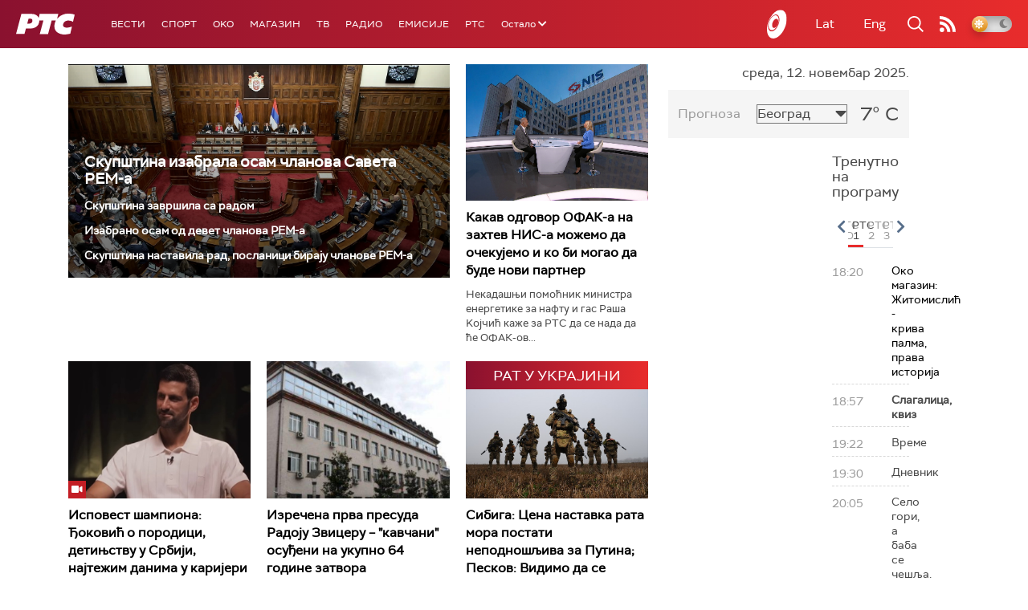

--- FILE ---
content_type: text/html;charset=UTF-8
request_url: https://www.rts.rs/ajax/epsilonScheme.jsp?itemId=&name=rts-drama
body_size: 542
content:






<div id="programList">
    
        <div class="programRow">
            <div class="time ColorOstalo">
                <span>18:50</span>
            </div>
            <div class="name current">
                
                    <a href="/tv/rts-drama/5815223/otvorena-vrata-12-34.html">
                        <span style="">Отворена врата, 12-34</span>
                    </a>
                
                
            </div>
        </div>
    
        <div class="programRow">
            <div class="time ColorOstalo">
                <span>19:29</span>
            </div>
            <div class="name ">
                
                    <a href="/tv/rts-drama/5815477/vera-3-10.html">
                        <span style="">Вера, 3-10</span>
                    </a>
                
                
            </div>
        </div>
    
        <div class="programRow">
            <div class="time ColorOstalo">
                <span>20:22</span>
            </div>
            <div class="name ">
                
                    <a href="/tv/rts-drama/5815873/pet-8-11.html">
                        <span style="">Пет, 8-11</span>
                    </a>
                
                
            </div>
        </div>
    
        <div class="programRow">
            <div class="time ColorOstalo">
                <span>21:19</span>
            </div>
            <div class="name ">
                
                    <a href="/tv/rts-drama/5786766/dokumentarne-fusnote--istorija-u-kocki-secera.html">
                        <span style="">Документарне фусноте – Историја у коцки шећера</span>
                    </a>
                
                
            </div>
        </div>
    
        <div class="programRow">
            <div class="time ColorOstalo">
                <span>21:27</span>
            </div>
            <div class="name ">
                
                    <a href="/tv/rts-drama/5815799/santa-maria-della-salute-3-11.html">
                        <span style="">Santa Maria della Salute, 3-11</span>
                    </a>
                
                
            </div>
        </div>
    
</div>

<div class="programListFull">
    <a href="/tv/rts-drama/broadcast.html"> 
        Програмска шема за данас
    </a>
</div>

--- FILE ---
content_type: text/html; charset=utf-8
request_url: https://www.google.com/recaptcha/api2/aframe
body_size: 248
content:
<!DOCTYPE HTML><html><head><meta http-equiv="content-type" content="text/html; charset=UTF-8"></head><body><script nonce="ImqvVxsVYddx4szyhUry-w">/** Anti-fraud and anti-abuse applications only. See google.com/recaptcha */ try{var clients={'sodar':'https://pagead2.googlesyndication.com/pagead/sodar?'};window.addEventListener("message",function(a){try{if(a.source===window.parent){var b=JSON.parse(a.data);var c=clients[b['id']];if(c){var d=document.createElement('img');d.src=c+b['params']+'&rc='+(localStorage.getItem("rc::a")?sessionStorage.getItem("rc::b"):"");window.document.body.appendChild(d);sessionStorage.setItem("rc::e",parseInt(sessionStorage.getItem("rc::e")||0)+1);localStorage.setItem("rc::h",'1762970943934');}}}catch(b){}});window.parent.postMessage("_grecaptcha_ready", "*");}catch(b){}</script></body></html>